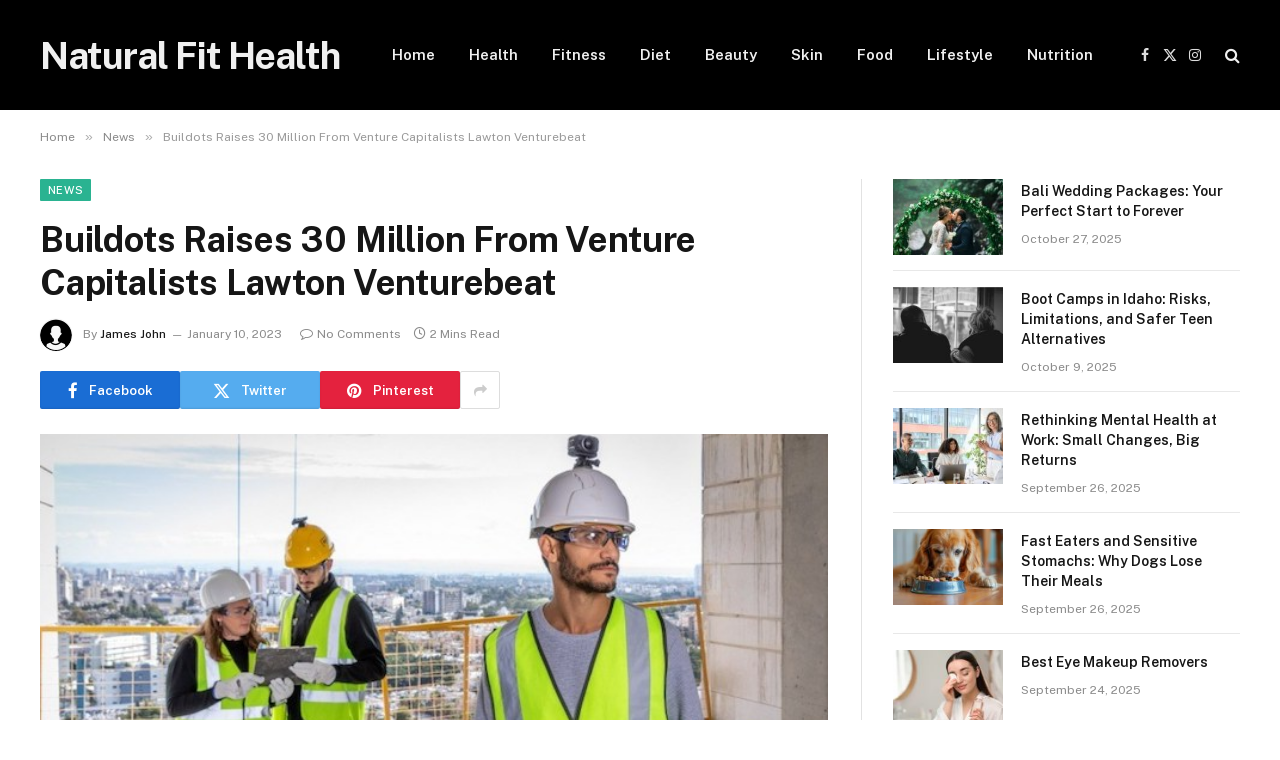

--- FILE ---
content_type: text/html; charset=UTF-8
request_url: https://naturalfithealth.com/buildots-raises-30-million-from-venture-capitalists-lawton-venturebeat/
body_size: 13498
content:

<!DOCTYPE html>
<html dir="ltr" lang="en-US" prefix="og: https://ogp.me/ns#" class="s-light site-s-light">

<head>

	<meta charset="UTF-8" />
	<meta name="viewport" content="width=device-width, initial-scale=1" />
	<title>Buildots Raises 30 Million From Venture Capitalists Lawton Venturebeat</title><link rel="preload" as="image" imagesrcset="https://naturalfithealth.com/wp-content/uploads/2023/01/Buildots-Raises-30-Million-From-Venture-Capitalists-Lawton-Venturebeat.jpg 660w, https://naturalfithealth.com/wp-content/uploads/2023/01/Buildots-Raises-30-Million-From-Venture-Capitalists-Lawton-Venturebeat-300x200.jpg 300w, https://naturalfithealth.com/wp-content/uploads/2023/01/Buildots-Raises-30-Million-From-Venture-Capitalists-Lawton-Venturebeat-150x100.jpg 150w" imagesizes="(max-width: 788px) 100vw, 788px" /><link rel="preload" as="font" href="https://naturalfithealth.com/wp-content/themes/smart-mag/css/icons/fonts/ts-icons.woff2?v2.7" type="font/woff2" crossorigin="anonymous" />
	<style>img:is([sizes="auto" i], [sizes^="auto," i]) { contain-intrinsic-size: 3000px 1500px }</style>
	
		<!-- All in One SEO 4.9.0 - aioseo.com -->
	<meta name="description" content="Buildots Raises 30 Million From Venture Capitalists Lawton Venturebeat, buildots 30m lightspeed ventureslawtonventurebeat, buildots 30m ventureslawtonventurebea" />
	<meta name="robots" content="max-image-preview:large" />
	<meta name="author" content="James John"/>
	<meta name="google-site-verification" content="bcAtYft8JIV5GVYnB5a6Acc4fkUNMdNd4TvsW_Ztfe8" />
	<link rel="canonical" href="https://naturalfithealth.com/buildots-raises-30-million-from-venture-capitalists-lawton-venturebeat/" />
	<meta name="generator" content="All in One SEO (AIOSEO) 4.9.0" />
		<meta property="og:locale" content="en_US" />
		<meta property="og:site_name" content="Natural Fit Health | Natural Health and Fitness Blog" />
		<meta property="og:type" content="article" />
		<meta property="og:title" content="Buildots Raises 30 Million From Venture Capitalists Lawton Venturebeat" />
		<meta property="og:description" content="Buildots Raises 30 Million From Venture Capitalists Lawton Venturebeat, buildots 30m lightspeed ventureslawtonventurebeat, buildots 30m ventureslawtonventurebea" />
		<meta property="og:url" content="https://naturalfithealth.com/buildots-raises-30-million-from-venture-capitalists-lawton-venturebeat/" />
		<meta property="og:image" content="https://naturalfithealth.com/wp-content/uploads/2023/01/Buildots-Raises-30-Million-From-Venture-Capitalists-Lawton-Venturebeat.jpg" />
		<meta property="og:image:secure_url" content="https://naturalfithealth.com/wp-content/uploads/2023/01/Buildots-Raises-30-Million-From-Venture-Capitalists-Lawton-Venturebeat.jpg" />
		<meta property="og:image:width" content="660" />
		<meta property="og:image:height" content="439" />
		<meta property="article:published_time" content="2023-01-09T18:21:24+00:00" />
		<meta property="article:modified_time" content="2023-01-09T18:21:24+00:00" />
		<meta property="article:publisher" content="https://www.facebook.com/" />
		<meta name="twitter:card" content="summary" />
		<meta name="twitter:title" content="Buildots Raises 30 Million From Venture Capitalists Lawton Venturebeat" />
		<meta name="twitter:description" content="Buildots Raises 30 Million From Venture Capitalists Lawton Venturebeat, buildots 30m lightspeed ventureslawtonventurebeat, buildots 30m ventureslawtonventurebea" />
		<meta name="twitter:image" content="https://naturalfithealth.com/wp-content/uploads/2023/01/Buildots-Raises-30-Million-From-Venture-Capitalists-Lawton-Venturebeat.jpg" />
		<script type="application/ld+json" class="aioseo-schema">
			{"@context":"https:\/\/schema.org","@graph":[{"@type":"BlogPosting","@id":"https:\/\/naturalfithealth.com\/buildots-raises-30-million-from-venture-capitalists-lawton-venturebeat\/#blogposting","name":"Buildots Raises 30 Million From Venture Capitalists Lawton Venturebeat","headline":"Buildots Raises 30 Million From Venture Capitalists Lawton Venturebeat","author":{"@id":"https:\/\/naturalfithealth.com\/author\/admin\/#author"},"publisher":{"@id":"https:\/\/naturalfithealth.com\/#organization"},"image":{"@type":"ImageObject","url":"https:\/\/naturalfithealth.com\/wp-content\/uploads\/2023\/01\/Buildots-Raises-30-Million-From-Venture-Capitalists-Lawton-Venturebeat.jpg","width":660,"height":439,"caption":"Buildots Raises 30 Million From Venture Capitalists Lawton Venturebeat"},"datePublished":"2023-01-10T00:21:24+06:00","dateModified":"2023-01-10T00:21:24+06:00","inLanguage":"en-US","mainEntityOfPage":{"@id":"https:\/\/naturalfithealth.com\/buildots-raises-30-million-from-venture-capitalists-lawton-venturebeat\/#webpage"},"isPartOf":{"@id":"https:\/\/naturalfithealth.com\/buildots-raises-30-million-from-venture-capitalists-lawton-venturebeat\/#webpage"},"articleSection":"News"},{"@type":"BreadcrumbList","@id":"https:\/\/naturalfithealth.com\/buildots-raises-30-million-from-venture-capitalists-lawton-venturebeat\/#breadcrumblist","itemListElement":[{"@type":"ListItem","@id":"https:\/\/naturalfithealth.com#listItem","position":1,"name":"Home","item":"https:\/\/naturalfithealth.com","nextItem":{"@type":"ListItem","@id":"https:\/\/naturalfithealth.com\/category\/news\/#listItem","name":"News"}},{"@type":"ListItem","@id":"https:\/\/naturalfithealth.com\/category\/news\/#listItem","position":2,"name":"News","item":"https:\/\/naturalfithealth.com\/category\/news\/","nextItem":{"@type":"ListItem","@id":"https:\/\/naturalfithealth.com\/buildots-raises-30-million-from-venture-capitalists-lawton-venturebeat\/#listItem","name":"Buildots Raises 30 Million From Venture Capitalists Lawton Venturebeat"},"previousItem":{"@type":"ListItem","@id":"https:\/\/naturalfithealth.com#listItem","name":"Home"}},{"@type":"ListItem","@id":"https:\/\/naturalfithealth.com\/buildots-raises-30-million-from-venture-capitalists-lawton-venturebeat\/#listItem","position":3,"name":"Buildots Raises 30 Million From Venture Capitalists Lawton Venturebeat","previousItem":{"@type":"ListItem","@id":"https:\/\/naturalfithealth.com\/category\/news\/#listItem","name":"News"}}]},{"@type":"Organization","@id":"https:\/\/naturalfithealth.com\/#organization","name":"Natural Health and Fitness Blog","description":"Natural Health and Fitness Blog","url":"https:\/\/naturalfithealth.com\/","telephone":"+8801758344654","logo":{"@type":"ImageObject","url":"https:\/\/naturalfithealth.com\/wp-content\/uploads\/2021\/09\/logo.png","@id":"https:\/\/naturalfithealth.com\/buildots-raises-30-million-from-venture-capitalists-lawton-venturebeat\/#organizationLogo","width":112,"height":112,"caption":"Logo"},"image":{"@id":"https:\/\/naturalfithealth.com\/buildots-raises-30-million-from-venture-capitalists-lawton-venturebeat\/#organizationLogo"},"sameAs":["https:\/\/www.facebook.com\/","https:\/\/twitter.com\/","https:\/\/www.instagram.com\/","https:\/\/www.pinterest.com\/","https:\/\/www.youtube.com\/","https:\/\/www.tumblr.com\/"]},{"@type":"Person","@id":"https:\/\/naturalfithealth.com\/author\/admin\/#author","url":"https:\/\/naturalfithealth.com\/author\/admin\/","name":"James John","image":{"@type":"ImageObject","@id":"https:\/\/naturalfithealth.com\/buildots-raises-30-million-from-venture-capitalists-lawton-venturebeat\/#authorImage","url":"https:\/\/secure.gravatar.com\/avatar\/a7fccb6dc163e9cf9b67c36ac0ee13d9abbce7869b489577c946a691af84692f?s=96&d=blank&r=g","width":96,"height":96,"caption":"James John"}},{"@type":"WebPage","@id":"https:\/\/naturalfithealth.com\/buildots-raises-30-million-from-venture-capitalists-lawton-venturebeat\/#webpage","url":"https:\/\/naturalfithealth.com\/buildots-raises-30-million-from-venture-capitalists-lawton-venturebeat\/","name":"Buildots Raises 30 Million From Venture Capitalists Lawton Venturebeat","description":"Buildots Raises 30 Million From Venture Capitalists Lawton Venturebeat, buildots 30m lightspeed ventureslawtonventurebeat, buildots 30m ventureslawtonventurebea","inLanguage":"en-US","isPartOf":{"@id":"https:\/\/naturalfithealth.com\/#website"},"breadcrumb":{"@id":"https:\/\/naturalfithealth.com\/buildots-raises-30-million-from-venture-capitalists-lawton-venturebeat\/#breadcrumblist"},"author":{"@id":"https:\/\/naturalfithealth.com\/author\/admin\/#author"},"creator":{"@id":"https:\/\/naturalfithealth.com\/author\/admin\/#author"},"image":{"@type":"ImageObject","url":"https:\/\/naturalfithealth.com\/wp-content\/uploads\/2023\/01\/Buildots-Raises-30-Million-From-Venture-Capitalists-Lawton-Venturebeat.jpg","@id":"https:\/\/naturalfithealth.com\/buildots-raises-30-million-from-venture-capitalists-lawton-venturebeat\/#mainImage","width":660,"height":439,"caption":"Buildots Raises 30 Million From Venture Capitalists Lawton Venturebeat"},"primaryImageOfPage":{"@id":"https:\/\/naturalfithealth.com\/buildots-raises-30-million-from-venture-capitalists-lawton-venturebeat\/#mainImage"},"datePublished":"2023-01-10T00:21:24+06:00","dateModified":"2023-01-10T00:21:24+06:00"},{"@type":"WebSite","@id":"https:\/\/naturalfithealth.com\/#website","url":"https:\/\/naturalfithealth.com\/","name":"Natural Fit Health","description":"Natural Health and Fitness Blog","inLanguage":"en-US","publisher":{"@id":"https:\/\/naturalfithealth.com\/#organization"}}]}
		</script>
		<!-- All in One SEO -->

<link rel='dns-prefetch' href='//fonts.googleapis.com' />
<link rel="alternate" type="application/rss+xml" title="Natural Fit Health &raquo; Feed" href="https://naturalfithealth.com/feed/" />
<link rel="alternate" type="application/rss+xml" title="Natural Fit Health &raquo; Comments Feed" href="https://naturalfithealth.com/comments/feed/" />
<link rel="alternate" type="application/rss+xml" title="Natural Fit Health &raquo; Buildots Raises 30 Million From Venture Capitalists Lawton Venturebeat Comments Feed" href="https://naturalfithealth.com/buildots-raises-30-million-from-venture-capitalists-lawton-venturebeat/feed/" />
<script type="text/javascript">
/* <![CDATA[ */
window._wpemojiSettings = {"baseUrl":"https:\/\/s.w.org\/images\/core\/emoji\/16.0.1\/72x72\/","ext":".png","svgUrl":"https:\/\/s.w.org\/images\/core\/emoji\/16.0.1\/svg\/","svgExt":".svg","source":{"concatemoji":"https:\/\/naturalfithealth.com\/wp-includes\/js\/wp-emoji-release.min.js?ver=6.8.3"}};
/*! This file is auto-generated */
!function(s,n){var o,i,e;function c(e){try{var t={supportTests:e,timestamp:(new Date).valueOf()};sessionStorage.setItem(o,JSON.stringify(t))}catch(e){}}function p(e,t,n){e.clearRect(0,0,e.canvas.width,e.canvas.height),e.fillText(t,0,0);var t=new Uint32Array(e.getImageData(0,0,e.canvas.width,e.canvas.height).data),a=(e.clearRect(0,0,e.canvas.width,e.canvas.height),e.fillText(n,0,0),new Uint32Array(e.getImageData(0,0,e.canvas.width,e.canvas.height).data));return t.every(function(e,t){return e===a[t]})}function u(e,t){e.clearRect(0,0,e.canvas.width,e.canvas.height),e.fillText(t,0,0);for(var n=e.getImageData(16,16,1,1),a=0;a<n.data.length;a++)if(0!==n.data[a])return!1;return!0}function f(e,t,n,a){switch(t){case"flag":return n(e,"\ud83c\udff3\ufe0f\u200d\u26a7\ufe0f","\ud83c\udff3\ufe0f\u200b\u26a7\ufe0f")?!1:!n(e,"\ud83c\udde8\ud83c\uddf6","\ud83c\udde8\u200b\ud83c\uddf6")&&!n(e,"\ud83c\udff4\udb40\udc67\udb40\udc62\udb40\udc65\udb40\udc6e\udb40\udc67\udb40\udc7f","\ud83c\udff4\u200b\udb40\udc67\u200b\udb40\udc62\u200b\udb40\udc65\u200b\udb40\udc6e\u200b\udb40\udc67\u200b\udb40\udc7f");case"emoji":return!a(e,"\ud83e\udedf")}return!1}function g(e,t,n,a){var r="undefined"!=typeof WorkerGlobalScope&&self instanceof WorkerGlobalScope?new OffscreenCanvas(300,150):s.createElement("canvas"),o=r.getContext("2d",{willReadFrequently:!0}),i=(o.textBaseline="top",o.font="600 32px Arial",{});return e.forEach(function(e){i[e]=t(o,e,n,a)}),i}function t(e){var t=s.createElement("script");t.src=e,t.defer=!0,s.head.appendChild(t)}"undefined"!=typeof Promise&&(o="wpEmojiSettingsSupports",i=["flag","emoji"],n.supports={everything:!0,everythingExceptFlag:!0},e=new Promise(function(e){s.addEventListener("DOMContentLoaded",e,{once:!0})}),new Promise(function(t){var n=function(){try{var e=JSON.parse(sessionStorage.getItem(o));if("object"==typeof e&&"number"==typeof e.timestamp&&(new Date).valueOf()<e.timestamp+604800&&"object"==typeof e.supportTests)return e.supportTests}catch(e){}return null}();if(!n){if("undefined"!=typeof Worker&&"undefined"!=typeof OffscreenCanvas&&"undefined"!=typeof URL&&URL.createObjectURL&&"undefined"!=typeof Blob)try{var e="postMessage("+g.toString()+"("+[JSON.stringify(i),f.toString(),p.toString(),u.toString()].join(",")+"));",a=new Blob([e],{type:"text/javascript"}),r=new Worker(URL.createObjectURL(a),{name:"wpTestEmojiSupports"});return void(r.onmessage=function(e){c(n=e.data),r.terminate(),t(n)})}catch(e){}c(n=g(i,f,p,u))}t(n)}).then(function(e){for(var t in e)n.supports[t]=e[t],n.supports.everything=n.supports.everything&&n.supports[t],"flag"!==t&&(n.supports.everythingExceptFlag=n.supports.everythingExceptFlag&&n.supports[t]);n.supports.everythingExceptFlag=n.supports.everythingExceptFlag&&!n.supports.flag,n.DOMReady=!1,n.readyCallback=function(){n.DOMReady=!0}}).then(function(){return e}).then(function(){var e;n.supports.everything||(n.readyCallback(),(e=n.source||{}).concatemoji?t(e.concatemoji):e.wpemoji&&e.twemoji&&(t(e.twemoji),t(e.wpemoji)))}))}((window,document),window._wpemojiSettings);
/* ]]> */
</script>
<style id='wp-emoji-styles-inline-css' type='text/css'>

	img.wp-smiley, img.emoji {
		display: inline !important;
		border: none !important;
		box-shadow: none !important;
		height: 1em !important;
		width: 1em !important;
		margin: 0 0.07em !important;
		vertical-align: -0.1em !important;
		background: none !important;
		padding: 0 !important;
	}
</style>
<link rel='stylesheet' id='wp-block-library-css' href='https://naturalfithealth.com/wp-includes/css/dist/block-library/style.min.css?ver=6.8.3' type='text/css' media='all' />
<style id='classic-theme-styles-inline-css' type='text/css'>
/*! This file is auto-generated */
.wp-block-button__link{color:#fff;background-color:#32373c;border-radius:9999px;box-shadow:none;text-decoration:none;padding:calc(.667em + 2px) calc(1.333em + 2px);font-size:1.125em}.wp-block-file__button{background:#32373c;color:#fff;text-decoration:none}
</style>
<link rel='stylesheet' id='aioseo/css/src/vue/standalone/blocks/table-of-contents/global.scss-css' href='https://naturalfithealth.com/wp-content/plugins/all-in-one-seo-pack/dist/Lite/assets/css/table-of-contents/global.e90f6d47.css?ver=4.9.0' type='text/css' media='all' />
<style id='global-styles-inline-css' type='text/css'>
:root{--wp--preset--aspect-ratio--square: 1;--wp--preset--aspect-ratio--4-3: 4/3;--wp--preset--aspect-ratio--3-4: 3/4;--wp--preset--aspect-ratio--3-2: 3/2;--wp--preset--aspect-ratio--2-3: 2/3;--wp--preset--aspect-ratio--16-9: 16/9;--wp--preset--aspect-ratio--9-16: 9/16;--wp--preset--color--black: #000000;--wp--preset--color--cyan-bluish-gray: #abb8c3;--wp--preset--color--white: #ffffff;--wp--preset--color--pale-pink: #f78da7;--wp--preset--color--vivid-red: #cf2e2e;--wp--preset--color--luminous-vivid-orange: #ff6900;--wp--preset--color--luminous-vivid-amber: #fcb900;--wp--preset--color--light-green-cyan: #7bdcb5;--wp--preset--color--vivid-green-cyan: #00d084;--wp--preset--color--pale-cyan-blue: #8ed1fc;--wp--preset--color--vivid-cyan-blue: #0693e3;--wp--preset--color--vivid-purple: #9b51e0;--wp--preset--gradient--vivid-cyan-blue-to-vivid-purple: linear-gradient(135deg,rgba(6,147,227,1) 0%,rgb(155,81,224) 100%);--wp--preset--gradient--light-green-cyan-to-vivid-green-cyan: linear-gradient(135deg,rgb(122,220,180) 0%,rgb(0,208,130) 100%);--wp--preset--gradient--luminous-vivid-amber-to-luminous-vivid-orange: linear-gradient(135deg,rgba(252,185,0,1) 0%,rgba(255,105,0,1) 100%);--wp--preset--gradient--luminous-vivid-orange-to-vivid-red: linear-gradient(135deg,rgba(255,105,0,1) 0%,rgb(207,46,46) 100%);--wp--preset--gradient--very-light-gray-to-cyan-bluish-gray: linear-gradient(135deg,rgb(238,238,238) 0%,rgb(169,184,195) 100%);--wp--preset--gradient--cool-to-warm-spectrum: linear-gradient(135deg,rgb(74,234,220) 0%,rgb(151,120,209) 20%,rgb(207,42,186) 40%,rgb(238,44,130) 60%,rgb(251,105,98) 80%,rgb(254,248,76) 100%);--wp--preset--gradient--blush-light-purple: linear-gradient(135deg,rgb(255,206,236) 0%,rgb(152,150,240) 100%);--wp--preset--gradient--blush-bordeaux: linear-gradient(135deg,rgb(254,205,165) 0%,rgb(254,45,45) 50%,rgb(107,0,62) 100%);--wp--preset--gradient--luminous-dusk: linear-gradient(135deg,rgb(255,203,112) 0%,rgb(199,81,192) 50%,rgb(65,88,208) 100%);--wp--preset--gradient--pale-ocean: linear-gradient(135deg,rgb(255,245,203) 0%,rgb(182,227,212) 50%,rgb(51,167,181) 100%);--wp--preset--gradient--electric-grass: linear-gradient(135deg,rgb(202,248,128) 0%,rgb(113,206,126) 100%);--wp--preset--gradient--midnight: linear-gradient(135deg,rgb(2,3,129) 0%,rgb(40,116,252) 100%);--wp--preset--font-size--small: 13px;--wp--preset--font-size--medium: 20px;--wp--preset--font-size--large: 36px;--wp--preset--font-size--x-large: 42px;--wp--preset--spacing--20: 0.44rem;--wp--preset--spacing--30: 0.67rem;--wp--preset--spacing--40: 1rem;--wp--preset--spacing--50: 1.5rem;--wp--preset--spacing--60: 2.25rem;--wp--preset--spacing--70: 3.38rem;--wp--preset--spacing--80: 5.06rem;--wp--preset--shadow--natural: 6px 6px 9px rgba(0, 0, 0, 0.2);--wp--preset--shadow--deep: 12px 12px 50px rgba(0, 0, 0, 0.4);--wp--preset--shadow--sharp: 6px 6px 0px rgba(0, 0, 0, 0.2);--wp--preset--shadow--outlined: 6px 6px 0px -3px rgba(255, 255, 255, 1), 6px 6px rgba(0, 0, 0, 1);--wp--preset--shadow--crisp: 6px 6px 0px rgba(0, 0, 0, 1);}:where(.is-layout-flex){gap: 0.5em;}:where(.is-layout-grid){gap: 0.5em;}body .is-layout-flex{display: flex;}.is-layout-flex{flex-wrap: wrap;align-items: center;}.is-layout-flex > :is(*, div){margin: 0;}body .is-layout-grid{display: grid;}.is-layout-grid > :is(*, div){margin: 0;}:where(.wp-block-columns.is-layout-flex){gap: 2em;}:where(.wp-block-columns.is-layout-grid){gap: 2em;}:where(.wp-block-post-template.is-layout-flex){gap: 1.25em;}:where(.wp-block-post-template.is-layout-grid){gap: 1.25em;}.has-black-color{color: var(--wp--preset--color--black) !important;}.has-cyan-bluish-gray-color{color: var(--wp--preset--color--cyan-bluish-gray) !important;}.has-white-color{color: var(--wp--preset--color--white) !important;}.has-pale-pink-color{color: var(--wp--preset--color--pale-pink) !important;}.has-vivid-red-color{color: var(--wp--preset--color--vivid-red) !important;}.has-luminous-vivid-orange-color{color: var(--wp--preset--color--luminous-vivid-orange) !important;}.has-luminous-vivid-amber-color{color: var(--wp--preset--color--luminous-vivid-amber) !important;}.has-light-green-cyan-color{color: var(--wp--preset--color--light-green-cyan) !important;}.has-vivid-green-cyan-color{color: var(--wp--preset--color--vivid-green-cyan) !important;}.has-pale-cyan-blue-color{color: var(--wp--preset--color--pale-cyan-blue) !important;}.has-vivid-cyan-blue-color{color: var(--wp--preset--color--vivid-cyan-blue) !important;}.has-vivid-purple-color{color: var(--wp--preset--color--vivid-purple) !important;}.has-black-background-color{background-color: var(--wp--preset--color--black) !important;}.has-cyan-bluish-gray-background-color{background-color: var(--wp--preset--color--cyan-bluish-gray) !important;}.has-white-background-color{background-color: var(--wp--preset--color--white) !important;}.has-pale-pink-background-color{background-color: var(--wp--preset--color--pale-pink) !important;}.has-vivid-red-background-color{background-color: var(--wp--preset--color--vivid-red) !important;}.has-luminous-vivid-orange-background-color{background-color: var(--wp--preset--color--luminous-vivid-orange) !important;}.has-luminous-vivid-amber-background-color{background-color: var(--wp--preset--color--luminous-vivid-amber) !important;}.has-light-green-cyan-background-color{background-color: var(--wp--preset--color--light-green-cyan) !important;}.has-vivid-green-cyan-background-color{background-color: var(--wp--preset--color--vivid-green-cyan) !important;}.has-pale-cyan-blue-background-color{background-color: var(--wp--preset--color--pale-cyan-blue) !important;}.has-vivid-cyan-blue-background-color{background-color: var(--wp--preset--color--vivid-cyan-blue) !important;}.has-vivid-purple-background-color{background-color: var(--wp--preset--color--vivid-purple) !important;}.has-black-border-color{border-color: var(--wp--preset--color--black) !important;}.has-cyan-bluish-gray-border-color{border-color: var(--wp--preset--color--cyan-bluish-gray) !important;}.has-white-border-color{border-color: var(--wp--preset--color--white) !important;}.has-pale-pink-border-color{border-color: var(--wp--preset--color--pale-pink) !important;}.has-vivid-red-border-color{border-color: var(--wp--preset--color--vivid-red) !important;}.has-luminous-vivid-orange-border-color{border-color: var(--wp--preset--color--luminous-vivid-orange) !important;}.has-luminous-vivid-amber-border-color{border-color: var(--wp--preset--color--luminous-vivid-amber) !important;}.has-light-green-cyan-border-color{border-color: var(--wp--preset--color--light-green-cyan) !important;}.has-vivid-green-cyan-border-color{border-color: var(--wp--preset--color--vivid-green-cyan) !important;}.has-pale-cyan-blue-border-color{border-color: var(--wp--preset--color--pale-cyan-blue) !important;}.has-vivid-cyan-blue-border-color{border-color: var(--wp--preset--color--vivid-cyan-blue) !important;}.has-vivid-purple-border-color{border-color: var(--wp--preset--color--vivid-purple) !important;}.has-vivid-cyan-blue-to-vivid-purple-gradient-background{background: var(--wp--preset--gradient--vivid-cyan-blue-to-vivid-purple) !important;}.has-light-green-cyan-to-vivid-green-cyan-gradient-background{background: var(--wp--preset--gradient--light-green-cyan-to-vivid-green-cyan) !important;}.has-luminous-vivid-amber-to-luminous-vivid-orange-gradient-background{background: var(--wp--preset--gradient--luminous-vivid-amber-to-luminous-vivid-orange) !important;}.has-luminous-vivid-orange-to-vivid-red-gradient-background{background: var(--wp--preset--gradient--luminous-vivid-orange-to-vivid-red) !important;}.has-very-light-gray-to-cyan-bluish-gray-gradient-background{background: var(--wp--preset--gradient--very-light-gray-to-cyan-bluish-gray) !important;}.has-cool-to-warm-spectrum-gradient-background{background: var(--wp--preset--gradient--cool-to-warm-spectrum) !important;}.has-blush-light-purple-gradient-background{background: var(--wp--preset--gradient--blush-light-purple) !important;}.has-blush-bordeaux-gradient-background{background: var(--wp--preset--gradient--blush-bordeaux) !important;}.has-luminous-dusk-gradient-background{background: var(--wp--preset--gradient--luminous-dusk) !important;}.has-pale-ocean-gradient-background{background: var(--wp--preset--gradient--pale-ocean) !important;}.has-electric-grass-gradient-background{background: var(--wp--preset--gradient--electric-grass) !important;}.has-midnight-gradient-background{background: var(--wp--preset--gradient--midnight) !important;}.has-small-font-size{font-size: var(--wp--preset--font-size--small) !important;}.has-medium-font-size{font-size: var(--wp--preset--font-size--medium) !important;}.has-large-font-size{font-size: var(--wp--preset--font-size--large) !important;}.has-x-large-font-size{font-size: var(--wp--preset--font-size--x-large) !important;}
:where(.wp-block-post-template.is-layout-flex){gap: 1.25em;}:where(.wp-block-post-template.is-layout-grid){gap: 1.25em;}
:where(.wp-block-columns.is-layout-flex){gap: 2em;}:where(.wp-block-columns.is-layout-grid){gap: 2em;}
:root :where(.wp-block-pullquote){font-size: 1.5em;line-height: 1.6;}
</style>
<link rel='stylesheet' id='smartmag-core-css' href='https://naturalfithealth.com/wp-content/themes/smart-mag/style.css?ver=9.5.0' type='text/css' media='all' />
<link rel='stylesheet' id='smartmag-fonts-css' href='https://fonts.googleapis.com/css?family=Public+Sans%3A400%2C400i%2C500%2C600%2C700' type='text/css' media='all' />
<link rel='stylesheet' id='smartmag-magnific-popup-css' href='https://naturalfithealth.com/wp-content/themes/smart-mag/css/lightbox.css?ver=9.5.0' type='text/css' media='all' />
<link rel='stylesheet' id='smartmag-icons-css' href='https://naturalfithealth.com/wp-content/themes/smart-mag/css/icons/icons.css?ver=9.5.0' type='text/css' media='all' />
<script type="text/javascript" src="https://naturalfithealth.com/wp-includes/js/jquery/jquery.min.js?ver=3.7.1" id="jquery-core-js"></script>
<script type="text/javascript" src="https://naturalfithealth.com/wp-includes/js/jquery/jquery-migrate.min.js?ver=3.4.1" id="jquery-migrate-js"></script>
<link rel="https://api.w.org/" href="https://naturalfithealth.com/wp-json/" /><link rel="alternate" title="JSON" type="application/json" href="https://naturalfithealth.com/wp-json/wp/v2/posts/3221" /><link rel="EditURI" type="application/rsd+xml" title="RSD" href="https://naturalfithealth.com/xmlrpc.php?rsd" />
<meta name="generator" content="WordPress 6.8.3" />
<link rel='shortlink' href='https://naturalfithealth.com/?p=3221' />
<link rel="alternate" title="oEmbed (JSON)" type="application/json+oembed" href="https://naturalfithealth.com/wp-json/oembed/1.0/embed?url=https%3A%2F%2Fnaturalfithealth.com%2Fbuildots-raises-30-million-from-venture-capitalists-lawton-venturebeat%2F" />
<link rel="alternate" title="oEmbed (XML)" type="text/xml+oembed" href="https://naturalfithealth.com/wp-json/oembed/1.0/embed?url=https%3A%2F%2Fnaturalfithealth.com%2Fbuildots-raises-30-million-from-venture-capitalists-lawton-venturebeat%2F&#038;format=xml" />

		<script>
		var BunyadSchemeKey = 'bunyad-scheme';
		(() => {
			const d = document.documentElement;
			const c = d.classList;
			var scheme = localStorage.getItem(BunyadSchemeKey);
			
			if (scheme) {
				d.dataset.origClass = c;
				scheme === 'dark' ? c.remove('s-light', 'site-s-light') : c.remove('s-dark', 'site-s-dark');
				c.add('site-s-' + scheme, 's-' + scheme);
			}
		})();
		</script>
		<meta name="generator" content="Elementor 3.18.3; features: e_dom_optimization, e_optimized_assets_loading, e_optimized_css_loading, additional_custom_breakpoints, block_editor_assets_optimize, e_image_loading_optimization; settings: css_print_method-external, google_font-enabled, font_display-auto">
<link rel="icon" href="https://naturalfithealth.com/wp-content/uploads/2021/09/cropped-android-chrome-512x512-1-32x32.png" sizes="32x32" />
<link rel="icon" href="https://naturalfithealth.com/wp-content/uploads/2021/09/cropped-android-chrome-512x512-1-192x192.png" sizes="192x192" />
<link rel="apple-touch-icon" href="https://naturalfithealth.com/wp-content/uploads/2021/09/cropped-android-chrome-512x512-1-180x180.png" />
<meta name="msapplication-TileImage" content="https://naturalfithealth.com/wp-content/uploads/2021/09/cropped-android-chrome-512x512-1-270x270.png" />


</head>

<body class="wp-singular post-template-default single single-post postid-3221 single-format-standard wp-custom-logo wp-theme-smart-mag right-sidebar post-layout-modern post-cat-29 has-lb has-lb-sm has-sb-sep layout-normal elementor-default elementor-kit-3652">



<div class="main-wrap">

	
<div class="off-canvas-backdrop"></div>
<div class="mobile-menu-container off-canvas s-dark hide-menu-lg" id="off-canvas">

	<div class="off-canvas-head">
		<a href="#" class="close">
			<span class="visuallyhidden">Close Menu</span>
			<i class="tsi tsi-times"></i>
		</a>

		<div class="ts-logo">
					</div>
	</div>

	<div class="off-canvas-content">

					<ul class="mobile-menu"></ul>
		
		
		
		<div class="spc-social-block spc-social spc-social-b smart-head-social">
		
			
				<a href="#" class="link service s-facebook" target="_blank" rel="nofollow noopener">
					<i class="icon tsi tsi-facebook"></i>					<span class="visuallyhidden">Facebook</span>
				</a>
									
			
				<a href="#" class="link service s-twitter" target="_blank" rel="nofollow noopener">
					<i class="icon tsi tsi-twitter"></i>					<span class="visuallyhidden">X (Twitter)</span>
				</a>
									
			
				<a href="#" class="link service s-instagram" target="_blank" rel="nofollow noopener">
					<i class="icon tsi tsi-instagram"></i>					<span class="visuallyhidden">Instagram</span>
				</a>
									
			
		</div>

		
	</div>

</div>
<div class="smart-head smart-head-a smart-head-main" id="smart-head" data-sticky="auto" data-sticky-type="smart" data-sticky-full>
	
	<div class="smart-head-row smart-head-mid s-dark smart-head-row-full">

		<div class="inner wrap">

							
				<div class="items items-left ">
					<a href="https://naturalfithealth.com/" title="Natural Fit Health" rel="home" class="logo-link ts-logo text-logo">
		<span>
			
				Natural Fit Health
					</span>
	</a>	<div class="nav-wrap">
		<nav class="navigation navigation-main nav-hov-a">
			<ul id="menu-main-menu" class="menu"><li id="menu-item-2219" class="menu-item menu-item-type-custom menu-item-object-custom menu-item-home menu-item-2219"><a href="https://naturalfithealth.com/">Home</a></li>
<li id="menu-item-714" class="menu-item menu-item-type-taxonomy menu-item-object-category menu-cat-62 menu-item-714"><a href="https://naturalfithealth.com/category/health/">Health</a></li>
<li id="menu-item-712" class="menu-item menu-item-type-taxonomy menu-item-object-category menu-cat-61 menu-item-712"><a href="https://naturalfithealth.com/category/fitness/">Fitness</a></li>
<li id="menu-item-3653" class="menu-item menu-item-type-taxonomy menu-item-object-category menu-cat-3 menu-item-3653"><a href="https://naturalfithealth.com/category/diet/">Diet</a></li>
<li id="menu-item-709" class="menu-item menu-item-type-taxonomy menu-item-object-category menu-cat-7 menu-item-709"><a href="https://naturalfithealth.com/category/beauty/">Beauty</a></li>
<li id="menu-item-1215" class="menu-item menu-item-type-taxonomy menu-item-object-category menu-cat-100 menu-item-1215"><a href="https://naturalfithealth.com/category/skin/">Skin</a></li>
<li id="menu-item-713" class="menu-item menu-item-type-taxonomy menu-item-object-category menu-cat-6 menu-item-713"><a href="https://naturalfithealth.com/category/food/">Food</a></li>
<li id="menu-item-2227" class="menu-item menu-item-type-taxonomy menu-item-object-category menu-cat-672 menu-item-2227"><a href="https://naturalfithealth.com/category/lifestyle/">Lifestyle</a></li>
<li id="menu-item-717" class="menu-item menu-item-type-taxonomy menu-item-object-category menu-cat-31 menu-item-717"><a href="https://naturalfithealth.com/category/nutrition/">Nutrition</a></li>
</ul>		</nav>
	</div>
				</div>

							
				<div class="items items-center empty">
								</div>

							
				<div class="items items-right ">
				
		<div class="spc-social-block spc-social spc-social-a smart-head-social">
		
			
				<a href="#" class="link service s-facebook" target="_blank" rel="nofollow noopener">
					<i class="icon tsi tsi-facebook"></i>					<span class="visuallyhidden">Facebook</span>
				</a>
									
			
				<a href="#" class="link service s-twitter" target="_blank" rel="nofollow noopener">
					<i class="icon tsi tsi-twitter"></i>					<span class="visuallyhidden">X (Twitter)</span>
				</a>
									
			
				<a href="#" class="link service s-instagram" target="_blank" rel="nofollow noopener">
					<i class="icon tsi tsi-instagram"></i>					<span class="visuallyhidden">Instagram</span>
				</a>
									
			
		</div>

		

	<a href="#" class="search-icon has-icon-only is-icon" title="Search">
		<i class="tsi tsi-search"></i>
	</a>

				</div>

						
		</div>
	</div>

	</div>
<div class="smart-head smart-head-a smart-head-mobile" id="smart-head-mobile" data-sticky="mid" data-sticky-type="smart" data-sticky-full>
	
	<div class="smart-head-row smart-head-mid smart-head-row-3 s-dark smart-head-row-full">

		<div class="inner wrap">

							
				<div class="items items-left ">
				
<button class="offcanvas-toggle has-icon" type="button" aria-label="Menu">
	<span class="hamburger-icon hamburger-icon-a">
		<span class="inner"></span>
	</span>
</button>				</div>

							
				<div class="items items-center ">
					<a href="https://naturalfithealth.com/" title="Natural Fit Health" rel="home" class="logo-link ts-logo text-logo">
		<span>
			
				Natural Fit Health
					</span>
	</a>				</div>

							
				<div class="items items-right ">
				

	<a href="#" class="search-icon has-icon-only is-icon" title="Search">
		<i class="tsi tsi-search"></i>
	</a>

				</div>

						
		</div>
	</div>

	</div>
<nav class="breadcrumbs is-full-width breadcrumbs-a" id="breadcrumb"><div class="inner ts-contain "><span><a href="https://naturalfithealth.com/"><span>Home</span></a></span><span class="delim">&raquo;</span><span><a href="https://naturalfithealth.com/category/news/"><span>News</span></a></span><span class="delim">&raquo;</span><span class="current">Buildots Raises 30 Million From Venture Capitalists Lawton Venturebeat</span></div></nav>
<div class="main ts-contain cf right-sidebar">
	
		

<div class="ts-row">
	<div class="col-8 main-content s-post-contain">

					<div class="the-post-header s-head-modern s-head-modern-a">
	<div class="post-meta post-meta-a post-meta-left post-meta-single has-below"><div class="post-meta-items meta-above"><span class="meta-item cat-labels">
						
						<a href="https://naturalfithealth.com/category/news/" class="category term-color-29" rel="category">News</a>
					</span>
					</div><h1 class="is-title post-title">Buildots Raises 30 Million From Venture Capitalists Lawton Venturebeat</h1><div class="post-meta-items meta-below has-author-img"><span class="meta-item post-author has-img"><img alt='James John' src='https://secure.gravatar.com/avatar/a7fccb6dc163e9cf9b67c36ac0ee13d9abbce7869b489577c946a691af84692f?s=32&#038;d=blank&#038;r=g' srcset='https://secure.gravatar.com/avatar/a7fccb6dc163e9cf9b67c36ac0ee13d9abbce7869b489577c946a691af84692f?s=64&#038;d=blank&#038;r=g 2x' class='avatar avatar-32 photo' height='32' width='32' decoding='async'/><span class="by">By</span> <a href="https://naturalfithealth.com/author/admin/" title="Posts by James John" rel="author">James John</a></span><span class="meta-item has-next-icon date"><time class="post-date" datetime="2023-01-10T00:21:24+06:00">January 10, 2023</time></span><span class="has-next-icon meta-item comments has-icon"><a href="https://naturalfithealth.com/buildots-raises-30-million-from-venture-capitalists-lawton-venturebeat/#respond"><i class="tsi tsi-comment-o"></i>No Comments</a></span><span class="meta-item read-time has-icon"><i class="tsi tsi-clock"></i>2 Mins Read</span></div></div>
	<div class="post-share post-share-b spc-social-colors  post-share-b1">

				
		
				
			<a href="https://www.facebook.com/sharer.php?u=https%3A%2F%2Fnaturalfithealth.com%2Fbuildots-raises-30-million-from-venture-capitalists-lawton-venturebeat%2F" class="cf service s-facebook service-lg" 
				title="Share on Facebook" target="_blank" rel="nofollow noopener">
				<i class="tsi tsi-tsi tsi-facebook"></i>
				<span class="label">Facebook</span>
							</a>
				
				
			<a href="https://twitter.com/intent/tweet?url=https%3A%2F%2Fnaturalfithealth.com%2Fbuildots-raises-30-million-from-venture-capitalists-lawton-venturebeat%2F&#038;text=Buildots%20Raises%2030%20Million%20From%20Venture%20Capitalists%20Lawton%20Venturebeat" class="cf service s-twitter service-lg" 
				title="Share on X (Twitter)" target="_blank" rel="nofollow noopener">
				<i class="tsi tsi-tsi tsi-twitter"></i>
				<span class="label">Twitter</span>
							</a>
				
				
			<a href="https://pinterest.com/pin/create/button/?url=https%3A%2F%2Fnaturalfithealth.com%2Fbuildots-raises-30-million-from-venture-capitalists-lawton-venturebeat%2F&#038;media=https%3A%2F%2Fnaturalfithealth.com%2Fwp-content%2Fuploads%2F2023%2F01%2FBuildots-Raises-30-Million-From-Venture-Capitalists-Lawton-Venturebeat.jpg&#038;description=Buildots%20Raises%2030%20Million%20From%20Venture%20Capitalists%20Lawton%20Venturebeat" class="cf service s-pinterest service-lg" 
				title="Share on Pinterest" target="_blank" rel="nofollow noopener">
				<i class="tsi tsi-tsi tsi-pinterest"></i>
				<span class="label">Pinterest</span>
							</a>
				
				
			<a href="https://www.linkedin.com/shareArticle?mini=true&#038;url=https%3A%2F%2Fnaturalfithealth.com%2Fbuildots-raises-30-million-from-venture-capitalists-lawton-venturebeat%2F" class="cf service s-linkedin service-sm" 
				title="Share on LinkedIn" target="_blank" rel="nofollow noopener">
				<i class="tsi tsi-tsi tsi-linkedin"></i>
				<span class="label">LinkedIn</span>
							</a>
				
				
			<a href="https://www.tumblr.com/share/link?url=https%3A%2F%2Fnaturalfithealth.com%2Fbuildots-raises-30-million-from-venture-capitalists-lawton-venturebeat%2F&#038;name=Buildots%20Raises%2030%20Million%20From%20Venture%20Capitalists%20Lawton%20Venturebeat" class="cf service s-tumblr service-sm" 
				title="Share on Tumblr" target="_blank" rel="nofollow noopener">
				<i class="tsi tsi-tsi tsi-tumblr"></i>
				<span class="label">Tumblr</span>
							</a>
				
				
			<a href="/cdn-cgi/l/email-protection#[base64]" class="cf service s-email service-sm" title="Share via Email" target="_blank" rel="nofollow noopener">
				<i class="tsi tsi-tsi tsi-envelope-o"></i>
				<span class="label">Email</span>
							</a>
				
		
				
					<a href="#" class="show-more" title="Show More Social Sharing"><i class="tsi tsi-share"></i></a>
		
				
	</div>

	
	
</div>		
					<div class="single-featured">	
	<div class="featured">
				
			<a href="https://naturalfithealth.com/wp-content/uploads/2023/01/Buildots-Raises-30-Million-From-Venture-Capitalists-Lawton-Venturebeat.jpg" class="image-link media-ratio ar-bunyad-main" title="Buildots Raises 30 Million From Venture Capitalists Lawton Venturebeat"><img fetchpriority="high" width="788" height="515" src="https://naturalfithealth.com/wp-content/uploads/2023/01/Buildots-Raises-30-Million-From-Venture-Capitalists-Lawton-Venturebeat.jpg" class="attachment-bunyad-main size-bunyad-main no-lazy skip-lazy wp-post-image" alt="Buildots Raises 30 Million From Venture Capitalists Lawton Venturebeat" sizes="(max-width: 788px) 100vw, 788px" title="Buildots Raises 30 Million From Venture Capitalists Lawton Venturebeat" decoding="async" srcset="https://naturalfithealth.com/wp-content/uploads/2023/01/Buildots-Raises-30-Million-From-Venture-Capitalists-Lawton-Venturebeat.jpg 660w, https://naturalfithealth.com/wp-content/uploads/2023/01/Buildots-Raises-30-Million-From-Venture-Capitalists-Lawton-Venturebeat-300x200.jpg 300w, https://naturalfithealth.com/wp-content/uploads/2023/01/Buildots-Raises-30-Million-From-Venture-Capitalists-Lawton-Venturebeat-150x100.jpg 150w" /></a>		
						
			</div>

	</div>
		
		<div class="the-post s-post-modern">

			<article id="post-3221" class="post-3221 post type-post status-publish format-standard has-post-thumbnail category-news">
				
<div class="post-content-wrap has-share-float">
						<div class="post-share-float share-float-b is-hidden spc-social-colors spc-social-colored">
	<div class="inner">
					<span class="share-text">Share</span>
		
		<div class="services">
					
				
			<a href="https://www.facebook.com/sharer.php?u=https%3A%2F%2Fnaturalfithealth.com%2Fbuildots-raises-30-million-from-venture-capitalists-lawton-venturebeat%2F" class="cf service s-facebook" target="_blank" title="Facebook" rel="nofollow noopener">
				<i class="tsi tsi-facebook"></i>
				<span class="label">Facebook</span>

							</a>
				
				
			<a href="https://twitter.com/intent/tweet?url=https%3A%2F%2Fnaturalfithealth.com%2Fbuildots-raises-30-million-from-venture-capitalists-lawton-venturebeat%2F&text=Buildots%20Raises%2030%20Million%20From%20Venture%20Capitalists%20Lawton%20Venturebeat" class="cf service s-twitter" target="_blank" title="Twitter" rel="nofollow noopener">
				<i class="tsi tsi-twitter"></i>
				<span class="label">Twitter</span>

							</a>
				
				
			<a href="https://www.linkedin.com/shareArticle?mini=true&url=https%3A%2F%2Fnaturalfithealth.com%2Fbuildots-raises-30-million-from-venture-capitalists-lawton-venturebeat%2F" class="cf service s-linkedin" target="_blank" title="LinkedIn" rel="nofollow noopener">
				<i class="tsi tsi-linkedin"></i>
				<span class="label">LinkedIn</span>

							</a>
				
				
			<a href="https://pinterest.com/pin/create/button/?url=https%3A%2F%2Fnaturalfithealth.com%2Fbuildots-raises-30-million-from-venture-capitalists-lawton-venturebeat%2F&media=https%3A%2F%2Fnaturalfithealth.com%2Fwp-content%2Fuploads%2F2023%2F01%2FBuildots-Raises-30-Million-From-Venture-Capitalists-Lawton-Venturebeat.jpg&description=Buildots%20Raises%2030%20Million%20From%20Venture%20Capitalists%20Lawton%20Venturebeat" class="cf service s-pinterest" target="_blank" title="Pinterest" rel="nofollow noopener">
				<i class="tsi tsi-pinterest-p"></i>
				<span class="label">Pinterest</span>

							</a>
				
				
			<a href="/cdn-cgi/l/email-protection#[base64]" class="cf service s-email" target="_blank" title="Email" rel="nofollow noopener">
				<i class="tsi tsi-envelope-o"></i>
				<span class="label">Email</span>

							</a>
				
		
					
		</div>
	</div>		
</div>
			
	<div class="post-content cf entry-content content-spacious">

		
				
		<p>Brand definition will need the business to answer a number of questions, including, what kind of products or <a href="https://venturebeat.com/business/buildots-boosts-digital-twin-process-mining-with-30m/">Buildots</a> Raises 30 Million From Venture Capitalists Lawton Venturebeat services the business offers, what the core values and qualities of these offers compared with competitors’ offers, and the core values of the company.</p>
<p>It also needs to set out the mission of the company, the type of activities it specializes in as well as the buildots 30m ventureslawtonventurebeat target market. Considering the tagline of the company and the type of message it sends to the prospects is also important at this stage.</p>
<p>Once defined the business brand, it will be able to give the business a personality and character, and find out hpe determined aiwiggersventurebeat qualities that stand out. They will also be able to know whether the character of the company is energetic or creative enough to attract their prospects and keep them loyal.</p>
<p>After that, the business should start on brand engagement – building a more closed relationship with their targeted clients. While it is possible to brand business by the company itself, it is better israelbased team8wiggersventurebeat to use a professional branding agency. There are quite a number of branding consultants in the market who are able to help with the brand development and brand management.</p>
<p>Although the price of branding business is not cheap, it is more effective and has less risk compared to doing buildots 30m lightspeed ventureslawtonventurebeat branding <a href="https://naturalfithealth.com/why-would-you-need-proxies-for-your-business/">business</a> by the business itself. However, it is still better to compare the services from different agencies before you make any decisions.</p>

				
		
		
		
	</div>
</div>
	
			</article>

			
	
	<div class="post-share-bot">
		<span class="info">Share.</span>
		
		<span class="share-links spc-social spc-social-colors spc-social-bg">

			
			
				<a href="https://www.facebook.com/sharer.php?u=https%3A%2F%2Fnaturalfithealth.com%2Fbuildots-raises-30-million-from-venture-capitalists-lawton-venturebeat%2F" class="service s-facebook tsi tsi-facebook" 
					title="Share on Facebook" target="_blank" rel="nofollow noopener">
					<span class="visuallyhidden">Facebook</span>

									</a>
					
			
				<a href="https://twitter.com/intent/tweet?url=https%3A%2F%2Fnaturalfithealth.com%2Fbuildots-raises-30-million-from-venture-capitalists-lawton-venturebeat%2F&#038;text=Buildots%20Raises%2030%20Million%20From%20Venture%20Capitalists%20Lawton%20Venturebeat" class="service s-twitter tsi tsi-twitter" 
					title="Share on X (Twitter)" target="_blank" rel="nofollow noopener">
					<span class="visuallyhidden">Twitter</span>

									</a>
					
			
				<a href="https://pinterest.com/pin/create/button/?url=https%3A%2F%2Fnaturalfithealth.com%2Fbuildots-raises-30-million-from-venture-capitalists-lawton-venturebeat%2F&#038;media=https%3A%2F%2Fnaturalfithealth.com%2Fwp-content%2Fuploads%2F2023%2F01%2FBuildots-Raises-30-Million-From-Venture-Capitalists-Lawton-Venturebeat.jpg&#038;description=Buildots%20Raises%2030%20Million%20From%20Venture%20Capitalists%20Lawton%20Venturebeat" class="service s-pinterest tsi tsi-pinterest" 
					title="Share on Pinterest" target="_blank" rel="nofollow noopener">
					<span class="visuallyhidden">Pinterest</span>

									</a>
					
			
				<a href="https://www.linkedin.com/shareArticle?mini=true&#038;url=https%3A%2F%2Fnaturalfithealth.com%2Fbuildots-raises-30-million-from-venture-capitalists-lawton-venturebeat%2F" class="service s-linkedin tsi tsi-linkedin" 
					title="Share on LinkedIn" target="_blank" rel="nofollow noopener">
					<span class="visuallyhidden">LinkedIn</span>

									</a>
					
			
				<a href="https://www.tumblr.com/share/link?url=https%3A%2F%2Fnaturalfithealth.com%2Fbuildots-raises-30-million-from-venture-capitalists-lawton-venturebeat%2F&#038;name=Buildots%20Raises%2030%20Million%20From%20Venture%20Capitalists%20Lawton%20Venturebeat" class="service s-tumblr tsi tsi-tumblr" 
					title="Share on Tumblr" target="_blank" rel="nofollow noopener">
					<span class="visuallyhidden">Tumblr</span>

									</a>
					
			
				<a href="/cdn-cgi/l/email-protection#[base64]" class="service s-email tsi tsi-envelope-o" title="Share via Email" target="_blank" rel="nofollow noopener">
					<span class="visuallyhidden">Email</span>

									</a>
					
			
			
		</span>
	</div>
	



	<div class="author-box">
			<section class="author-info">
	
		<img alt='' src='https://secure.gravatar.com/avatar/a7fccb6dc163e9cf9b67c36ac0ee13d9abbce7869b489577c946a691af84692f?s=95&#038;d=blank&#038;r=g' srcset='https://secure.gravatar.com/avatar/a7fccb6dc163e9cf9b67c36ac0ee13d9abbce7869b489577c946a691af84692f?s=190&#038;d=blank&#038;r=g 2x' class='avatar avatar-95 photo' height='95' width='95' decoding='async'/>		
		<div class="description">
			<a href="https://naturalfithealth.com/author/admin/" title="Posts by James John" rel="author">James John</a>			
			<ul class="social-icons">
						</ul>
			
			<p class="bio">I am the admin of this health and fitness blog. I completed his diploma in medical science. I loves to share my knowledge in medical science.</p>
		</div>
		
	</section>	</div>


	<section class="related-posts">
							
							
				<div class="block-head block-head-ac block-head-a block-head-a1 is-left">

					<h4 class="heading">Related <span class="color">Posts</span></h4>					
									</div>
				
			
				<section class="block-wrap block-grid cols-gap-sm mb-none" data-id="1">

				
			<div class="block-content">
					
	<div class="loop loop-grid loop-grid-sm grid grid-3 md:grid-2 xs:grid-1">

					
<article class="l-post grid-post grid-sm-post">

	
			<div class="media">

		
			<a href="https://naturalfithealth.com/bali-wedding-packages-perfect-start-forever/" class="image-link media-ratio ratio-16-9" title="Bali Wedding Packages: Your Perfect Start to Forever"><span data-bgsrc="https://naturalfithealth.com/wp-content/uploads/2025/10/Bali-Wedding-Packages-Your-Perfect-Start-to-Forever.jpeg" class="img bg-cover wp-post-image attachment-large size-large lazyload" role="img" aria-label="Bali Wedding Packages: Your Perfect Start to Forever"></span></a>			
			
			
			
		
		</div>
	

	
		<div class="content">

			<div class="post-meta post-meta-a has-below"><h2 class="is-title post-title"><a href="https://naturalfithealth.com/bali-wedding-packages-perfect-start-forever/">Bali Wedding Packages: Your Perfect Start to Forever</a></h2><div class="post-meta-items meta-below"><span class="meta-item date"><span class="date-link"><time class="post-date" datetime="2025-10-27T09:56:32+06:00">October 27, 2025</time></span></span></div></div>			
			
			
		</div>

	
</article>					
<article class="l-post grid-post grid-sm-post">

	
			<div class="media">

		
			<a href="https://naturalfithealth.com/boot-camps-idaho-risks-safer-teen/" class="image-link media-ratio ratio-16-9" title="Boot Camps in Idaho: Risks, Limitations, and Safer Teen Alternatives"><span data-bgsrc="https://naturalfithealth.com/wp-content/uploads/2025/10/Boot-Camps-in-Idaho-Risks-Limitations-and-Safer-Teen-Alternatives-450x299.jpg" class="img bg-cover wp-post-image attachment-bunyad-medium size-bunyad-medium lazyload" data-bgset="https://naturalfithealth.com/wp-content/uploads/2025/10/Boot-Camps-in-Idaho-Risks-Limitations-and-Safer-Teen-Alternatives-450x299.jpg 450w, https://naturalfithealth.com/wp-content/uploads/2025/10/Boot-Camps-in-Idaho-Risks-Limitations-and-Safer-Teen-Alternatives.jpg 753w" data-sizes="(max-width: 377px) 100vw, 377px" role="img" aria-label="Boot Camps in Idaho: Risks, Limitations, and Safer Teen Alternatives"></span></a>			
			
			
			
		
		</div>
	

	
		<div class="content">

			<div class="post-meta post-meta-a has-below"><h2 class="is-title post-title"><a href="https://naturalfithealth.com/boot-camps-idaho-risks-safer-teen/">Boot Camps in Idaho: Risks, Limitations, and Safer Teen Alternatives</a></h2><div class="post-meta-items meta-below"><span class="meta-item date"><span class="date-link"><time class="post-date" datetime="2025-10-09T10:50:20+06:00">October 9, 2025</time></span></span></div></div>			
			
			
		</div>

	
</article>					
<article class="l-post grid-post grid-sm-post">

	
			<div class="media">

		
			<a href="https://naturalfithealth.com/mental-health-work-small-changes-big-returns/" class="image-link media-ratio ratio-16-9" title="Rethinking Mental Health at Work: Small Changes, Big Returns"><span data-bgsrc="https://naturalfithealth.com/wp-content/uploads/2025/09/Rethinking-Mental-Health-at-Work-Small-Changes-Big-Returns-450x254.jpg" class="img bg-cover wp-post-image attachment-bunyad-medium size-bunyad-medium lazyload" data-bgset="https://naturalfithealth.com/wp-content/uploads/2025/09/Rethinking-Mental-Health-at-Work-Small-Changes-Big-Returns-450x254.jpg 450w, https://naturalfithealth.com/wp-content/uploads/2025/09/Rethinking-Mental-Health-at-Work-Small-Changes-Big-Returns-300x169.jpg 300w, https://naturalfithealth.com/wp-content/uploads/2025/09/Rethinking-Mental-Health-at-Work-Small-Changes-Big-Returns-150x85.jpg 150w, https://naturalfithealth.com/wp-content/uploads/2025/09/Rethinking-Mental-Health-at-Work-Small-Changes-Big-Returns.jpg 764w" data-sizes="(max-width: 377px) 100vw, 377px" role="img" aria-label="Rethinking Mental Health at Work: Small Changes, Big Returns"></span></a>			
			
			
			
		
		</div>
	

	
		<div class="content">

			<div class="post-meta post-meta-a has-below"><h2 class="is-title post-title"><a href="https://naturalfithealth.com/mental-health-work-small-changes-big-returns/">Rethinking Mental Health at Work: Small Changes, Big Returns</a></h2><div class="post-meta-items meta-below"><span class="meta-item date"><span class="date-link"><time class="post-date" datetime="2025-09-26T20:31:18+06:00">September 26, 2025</time></span></span></div></div>			
			
			
		</div>

	
</article>		
	</div>

		
			</div>

		</section>
		
	</section>			
			<div class="comments">
				
	

	

	<div id="comments" class="comments-area ">

		
	
		<div id="respond" class="comment-respond">
		<h3 id="reply-title" class="comment-reply-title"><span class="heading">Leave A Reply</span> <small><a rel="nofollow" id="cancel-comment-reply-link" href="/buildots-raises-30-million-from-venture-capitalists-lawton-venturebeat/#respond" style="display:none;">Cancel Reply</a></small></h3><p class="must-log-in">You must be <a href="https://naturalfithealth.com/wp-login.php?redirect_to=https%3A%2F%2Fnaturalfithealth.com%2Fbuildots-raises-30-million-from-venture-capitalists-lawton-venturebeat%2F">logged in</a> to post a comment.</p>	</div><!-- #respond -->
	
	</div><!-- #comments -->
			</div>

		</div>
	</div>
	
			
	
	<aside class="col-4 main-sidebar has-sep" data-sticky="1">
	
			<div class="inner theiaStickySidebar">
		
			
		<div id="smartmag-block-posts-small-2" class="widget ts-block-widget smartmag-widget-posts-small">		
		<div class="block">
					<section class="block-wrap block-posts-small block-sc mb-none" data-id="2">

				
			<div class="block-content">
				
	<div class="loop loop-small loop-small-a loop-sep loop-small-sep grid grid-1 md:grid-1 sm:grid-1 xs:grid-1">

					
<article class="l-post small-post small-a-post m-pos-left">

	
			<div class="media">

		
			<a href="https://naturalfithealth.com/bali-wedding-packages-perfect-start-forever/" class="image-link media-ratio ar-bunyad-thumb" title="Bali Wedding Packages: Your Perfect Start to Forever"><span data-bgsrc="https://naturalfithealth.com/wp-content/uploads/2025/10/Bali-Wedding-Packages-Your-Perfect-Start-to-Forever.jpeg" class="img bg-cover wp-post-image attachment-large size-large lazyload" data-bgset="https://naturalfithealth.com/wp-content/uploads/2025/10/Bali-Wedding-Packages-Your-Perfect-Start-to-Forever.jpeg 287w, https://naturalfithealth.com/wp-content/uploads/2025/10/Bali-Wedding-Packages-Your-Perfect-Start-to-Forever-150x102.jpeg 150w" data-sizes="(max-width: 110px) 100vw, 110px" role="img" aria-label="Bali Wedding Packages: Your Perfect Start to Forever"></span></a>			
			
			
			
		
		</div>
	

	
		<div class="content">

			<div class="post-meta post-meta-a post-meta-left has-below"><h4 class="is-title post-title"><a href="https://naturalfithealth.com/bali-wedding-packages-perfect-start-forever/">Bali Wedding Packages: Your Perfect Start to Forever</a></h4><div class="post-meta-items meta-below"><span class="meta-item date"><span class="date-link"><time class="post-date" datetime="2025-10-27T09:56:32+06:00">October 27, 2025</time></span></span></div></div>			
			
			
		</div>

	
</article>	
					
<article class="l-post small-post small-a-post m-pos-left">

	
			<div class="media">

		
			<a href="https://naturalfithealth.com/boot-camps-idaho-risks-safer-teen/" class="image-link media-ratio ar-bunyad-thumb" title="Boot Camps in Idaho: Risks, Limitations, and Safer Teen Alternatives"><span data-bgsrc="https://naturalfithealth.com/wp-content/uploads/2025/10/Boot-Camps-in-Idaho-Risks-Limitations-and-Safer-Teen-Alternatives-300x200.jpg" class="img bg-cover wp-post-image attachment-medium size-medium lazyload" data-bgset="https://naturalfithealth.com/wp-content/uploads/2025/10/Boot-Camps-in-Idaho-Risks-Limitations-and-Safer-Teen-Alternatives-300x200.jpg 300w, https://naturalfithealth.com/wp-content/uploads/2025/10/Boot-Camps-in-Idaho-Risks-Limitations-and-Safer-Teen-Alternatives-150x100.jpg 150w, https://naturalfithealth.com/wp-content/uploads/2025/10/Boot-Camps-in-Idaho-Risks-Limitations-and-Safer-Teen-Alternatives-450x299.jpg 450w, https://naturalfithealth.com/wp-content/uploads/2025/10/Boot-Camps-in-Idaho-Risks-Limitations-and-Safer-Teen-Alternatives.jpg 753w" data-sizes="(max-width: 110px) 100vw, 110px" role="img" aria-label="Boot Camps in Idaho: Risks, Limitations, and Safer Teen Alternatives"></span></a>			
			
			
			
		
		</div>
	

	
		<div class="content">

			<div class="post-meta post-meta-a post-meta-left has-below"><h4 class="is-title post-title"><a href="https://naturalfithealth.com/boot-camps-idaho-risks-safer-teen/">Boot Camps in Idaho: Risks, Limitations, and Safer Teen Alternatives</a></h4><div class="post-meta-items meta-below"><span class="meta-item date"><span class="date-link"><time class="post-date" datetime="2025-10-09T10:50:20+06:00">October 9, 2025</time></span></span></div></div>			
			
			
		</div>

	
</article>	
					
<article class="l-post small-post small-a-post m-pos-left">

	
			<div class="media">

		
			<a href="https://naturalfithealth.com/mental-health-work-small-changes-big-returns/" class="image-link media-ratio ar-bunyad-thumb" title="Rethinking Mental Health at Work: Small Changes, Big Returns"><span data-bgsrc="https://naturalfithealth.com/wp-content/uploads/2025/09/Rethinking-Mental-Health-at-Work-Small-Changes-Big-Returns-300x169.jpg" class="img bg-cover wp-post-image attachment-medium size-medium lazyload" data-bgset="https://naturalfithealth.com/wp-content/uploads/2025/09/Rethinking-Mental-Health-at-Work-Small-Changes-Big-Returns-300x169.jpg 300w, https://naturalfithealth.com/wp-content/uploads/2025/09/Rethinking-Mental-Health-at-Work-Small-Changes-Big-Returns-150x85.jpg 150w, https://naturalfithealth.com/wp-content/uploads/2025/09/Rethinking-Mental-Health-at-Work-Small-Changes-Big-Returns-450x254.jpg 450w, https://naturalfithealth.com/wp-content/uploads/2025/09/Rethinking-Mental-Health-at-Work-Small-Changes-Big-Returns.jpg 764w" data-sizes="(max-width: 110px) 100vw, 110px" role="img" aria-label="Rethinking Mental Health at Work: Small Changes, Big Returns"></span></a>			
			
			
			
		
		</div>
	

	
		<div class="content">

			<div class="post-meta post-meta-a post-meta-left has-below"><h4 class="is-title post-title"><a href="https://naturalfithealth.com/mental-health-work-small-changes-big-returns/">Rethinking Mental Health at Work: Small Changes, Big Returns</a></h4><div class="post-meta-items meta-below"><span class="meta-item date"><span class="date-link"><time class="post-date" datetime="2025-09-26T20:31:18+06:00">September 26, 2025</time></span></span></div></div>			
			
			
		</div>

	
</article>	
					
<article class="l-post small-post small-a-post m-pos-left">

	
			<div class="media">

		
			<a href="https://naturalfithealth.com/fast-eaters-and-sensitive-stomachs-why-dogs-lose-their-meals/" class="image-link media-ratio ar-bunyad-thumb" title="Fast Eaters and Sensitive Stomachs: Why Dogs Lose Their Meals"><span data-bgsrc="https://naturalfithealth.com/wp-content/uploads/2025/09/Fast-Eaters-and-Sensitive-Stomachs-Why-Dogs-Lose-Their-Meals-300x200.jpg" class="img bg-cover wp-post-image attachment-medium size-medium lazyload" data-bgset="https://naturalfithealth.com/wp-content/uploads/2025/09/Fast-Eaters-and-Sensitive-Stomachs-Why-Dogs-Lose-Their-Meals-300x200.jpg 300w, https://naturalfithealth.com/wp-content/uploads/2025/09/Fast-Eaters-and-Sensitive-Stomachs-Why-Dogs-Lose-Their-Meals-1024x682.jpg 1024w, https://naturalfithealth.com/wp-content/uploads/2025/09/Fast-Eaters-and-Sensitive-Stomachs-Why-Dogs-Lose-Their-Meals-768x512.jpg 768w, https://naturalfithealth.com/wp-content/uploads/2025/09/Fast-Eaters-and-Sensitive-Stomachs-Why-Dogs-Lose-Their-Meals-150x100.jpg 150w, https://naturalfithealth.com/wp-content/uploads/2025/09/Fast-Eaters-and-Sensitive-Stomachs-Why-Dogs-Lose-Their-Meals-450x300.jpg 450w, https://naturalfithealth.com/wp-content/uploads/2025/09/Fast-Eaters-and-Sensitive-Stomachs-Why-Dogs-Lose-Their-Meals.jpg 1120w" data-sizes="(max-width: 110px) 100vw, 110px" role="img" aria-label="Fast Eaters and Sensitive Stomachs: Why Dogs Lose Their Meals"></span></a>			
			
			
			
		
		</div>
	

	
		<div class="content">

			<div class="post-meta post-meta-a post-meta-left has-below"><h4 class="is-title post-title"><a href="https://naturalfithealth.com/fast-eaters-and-sensitive-stomachs-why-dogs-lose-their-meals/">Fast Eaters and Sensitive Stomachs: Why Dogs Lose Their Meals</a></h4><div class="post-meta-items meta-below"><span class="meta-item date"><span class="date-link"><time class="post-date" datetime="2025-09-26T17:55:45+06:00">September 26, 2025</time></span></span></div></div>			
			
			
		</div>

	
</article>	
					
<article class="l-post small-post small-a-post m-pos-left">

	
			<div class="media">

		
			<a href="https://naturalfithealth.com/best-eye-makeup-removers/" class="image-link media-ratio ar-bunyad-thumb" title="Best Eye Makeup Removers"><span data-bgsrc="https://naturalfithealth.com/wp-content/uploads/2025/09/Best-Eye-Makeup-Removers-300x168.jpg" class="img bg-cover wp-post-image attachment-medium size-medium lazyload" data-bgset="https://naturalfithealth.com/wp-content/uploads/2025/09/Best-Eye-Makeup-Removers-300x168.jpg 300w, https://naturalfithealth.com/wp-content/uploads/2025/09/Best-Eye-Makeup-Removers-1024x573.jpg 1024w, https://naturalfithealth.com/wp-content/uploads/2025/09/Best-Eye-Makeup-Removers-768x430.jpg 768w, https://naturalfithealth.com/wp-content/uploads/2025/09/Best-Eye-Makeup-Removers-150x84.jpg 150w, https://naturalfithealth.com/wp-content/uploads/2025/09/Best-Eye-Makeup-Removers-450x252.jpg 450w, https://naturalfithealth.com/wp-content/uploads/2025/09/Best-Eye-Makeup-Removers.jpg 1201w" data-sizes="(max-width: 110px) 100vw, 110px" role="img" aria-label="Best Eye Makeup Removers"></span></a>			
			
			
			
		
		</div>
	

	
		<div class="content">

			<div class="post-meta post-meta-a post-meta-left has-below"><h4 class="is-title post-title"><a href="https://naturalfithealth.com/best-eye-makeup-removers/">Best Eye Makeup Removers</a></h4><div class="post-meta-items meta-below"><span class="meta-item date"><span class="date-link"><time class="post-date" datetime="2025-09-24T18:12:58+06:00">September 24, 2025</time></span></span></div></div>			
			
			
		</div>

	
</article>	
					
<article class="l-post small-post small-a-post m-pos-left">

	
			<div class="media">

		
			<a href="https://naturalfithealth.com/what-you-need-to-know-about-rodent-pests/" class="image-link media-ratio ar-bunyad-thumb" title="What You Need to Know About Rodent Pests"><span data-bgsrc="https://naturalfithealth.com/wp-content/uploads/2025/08/What-You-Need-to-Know-About-Rodent-Pests-300x199.jpg" class="img bg-cover wp-post-image attachment-medium size-medium lazyload" data-bgset="https://naturalfithealth.com/wp-content/uploads/2025/08/What-You-Need-to-Know-About-Rodent-Pests-300x199.jpg 300w, https://naturalfithealth.com/wp-content/uploads/2025/08/What-You-Need-to-Know-About-Rodent-Pests-1024x679.jpg 1024w, https://naturalfithealth.com/wp-content/uploads/2025/08/What-You-Need-to-Know-About-Rodent-Pests-768x510.jpg 768w, https://naturalfithealth.com/wp-content/uploads/2025/08/What-You-Need-to-Know-About-Rodent-Pests-150x100.jpg 150w, https://naturalfithealth.com/wp-content/uploads/2025/08/What-You-Need-to-Know-About-Rodent-Pests-450x299.jpg 450w, https://naturalfithealth.com/wp-content/uploads/2025/08/What-You-Need-to-Know-About-Rodent-Pests-1200x796.jpg 1200w, https://naturalfithealth.com/wp-content/uploads/2025/08/What-You-Need-to-Know-About-Rodent-Pests.jpg 1364w" data-sizes="(max-width: 110px) 100vw, 110px" role="img" aria-label="What You Need to Know About Rodent Pests"></span></a>			
			
			
			
		
		</div>
	

	
		<div class="content">

			<div class="post-meta post-meta-a post-meta-left has-below"><h4 class="is-title post-title"><a href="https://naturalfithealth.com/what-you-need-to-know-about-rodent-pests/">What You Need to Know About Rodent Pests</a></h4><div class="post-meta-items meta-below"><span class="meta-item date"><span class="date-link"><time class="post-date" datetime="2025-08-26T16:27:13+06:00">August 26, 2025</time></span></span></div></div>			
			
			
		</div>

	
</article>	
		
	</div>

					</div>

		</section>
				</div>

		</div>		</div>
	
	</aside>
	
</div>
	</div>

			<footer class="main-footer cols-gap-lg footer-bold s-dark">

					
	
			<div class="lower-footer bold-footer-lower">
			<div class="ts-contain inner">

				

				
		<div class="spc-social-block spc-social spc-social-b ">
		
			
				<a href="#" class="link service s-facebook" target="_blank" rel="nofollow noopener">
					<i class="icon tsi tsi-facebook"></i>					<span class="visuallyhidden">Facebook</span>
				</a>
									
			
				<a href="#" class="link service s-twitter" target="_blank" rel="nofollow noopener">
					<i class="icon tsi tsi-twitter"></i>					<span class="visuallyhidden">X (Twitter)</span>
				</a>
									
			
				<a href="#" class="link service s-instagram" target="_blank" rel="nofollow noopener">
					<i class="icon tsi tsi-instagram"></i>					<span class="visuallyhidden">Instagram</span>
				</a>
									
			
				<a href="#" class="link service s-pinterest" target="_blank" rel="nofollow noopener">
					<i class="icon tsi tsi-pinterest-p"></i>					<span class="visuallyhidden">Pinterest</span>
				</a>
									
			
		</div>

		
											
						<div class="links">
							<div class="menu-other-container"><ul id="menu-other" class="menu"><li id="menu-item-2217" class="menu-item menu-item-type-custom menu-item-object-custom menu-item-home menu-item-2217"><a href="https://naturalfithealth.com/">Home</a></li>
<li id="menu-item-1342" class="menu-item menu-item-type-post_type menu-item-object-page menu-item-1342"><a href="https://naturalfithealth.com/about-us/">About US</a></li>
<li id="menu-item-357" class="menu-item menu-item-type-post_type menu-item-object-page menu-item-privacy-policy menu-item-357"><a rel="privacy-policy" href="https://naturalfithealth.com/privacy-policy/">Privacy Policy</a></li>
<li id="menu-item-358" class="menu-item menu-item-type-post_type menu-item-object-page menu-item-358"><a href="https://naturalfithealth.com/contact-us/">Contact Us</a></li>
</ul></div>						</div>
						
				
				<div class="copyright">
					&copy; 2025 ThemeSphere. Designed by <a href="https://theme-sphere.com">ThemeSphere</a>.				</div>
			</div>
		</div>		
			</footer>
		
	
</div><!-- .main-wrap -->



	<div class="search-modal-wrap" data-scheme="dark">
		<div class="search-modal-box" role="dialog" aria-modal="true">

			<form method="get" class="search-form" action="https://naturalfithealth.com/">
				<input type="search" class="search-field live-search-query" name="s" placeholder="Search..." value="" required />

				<button type="submit" class="search-submit visuallyhidden">Submit</button>

				<p class="message">
					Type above and press <em>Enter</em> to search. Press <em>Esc</em> to cancel.				</p>
						
			</form>

		</div>
	</div>


<script data-cfasync="false" src="/cdn-cgi/scripts/5c5dd728/cloudflare-static/email-decode.min.js"></script><script type="speculationrules">
{"prefetch":[{"source":"document","where":{"and":[{"href_matches":"\/*"},{"not":{"href_matches":["\/wp-*.php","\/wp-admin\/*","\/wp-content\/uploads\/*","\/wp-content\/*","\/wp-content\/plugins\/*","\/wp-content\/themes\/smart-mag\/*","\/*\\?(.+)"]}},{"not":{"selector_matches":"a[rel~=\"nofollow\"]"}},{"not":{"selector_matches":".no-prefetch, .no-prefetch a"}}]},"eagerness":"conservative"}]}
</script>
<script type="application/ld+json">{"@context":"http:\/\/schema.org","@type":"Article","headline":"Buildots Raises 30 Million From Venture Capitalists Lawton Venturebeat","url":"https:\/\/naturalfithealth.com\/buildots-raises-30-million-from-venture-capitalists-lawton-venturebeat\/","image":{"@type":"ImageObject","url":"https:\/\/naturalfithealth.com\/wp-content\/uploads\/2023\/01\/Buildots-Raises-30-Million-From-Venture-Capitalists-Lawton-Venturebeat.jpg","width":660,"height":439},"datePublished":"2023-01-10T00:21:24+06:00","dateModified":"2023-01-10T00:21:24+06:00","author":{"@type":"Person","name":"James John"},"publisher":{"@type":"Organization","name":"Natural Fit Health","sameAs":"https:\/\/naturalfithealth.com"},"mainEntityOfPage":{"@type":"WebPage","@id":"https:\/\/naturalfithealth.com\/buildots-raises-30-million-from-venture-capitalists-lawton-venturebeat\/"}}</script>
<script type="application/ld+json">{"@context":"https:\/\/schema.org","@type":"BreadcrumbList","itemListElement":[{"@type":"ListItem","position":1,"item":{"@type":"WebPage","@id":"https:\/\/naturalfithealth.com\/","name":"Home"}},{"@type":"ListItem","position":2,"item":{"@type":"WebPage","@id":"https:\/\/naturalfithealth.com\/category\/news\/","name":"News"}},{"@type":"ListItem","position":3,"item":{"@type":"WebPage","@id":"https:\/\/naturalfithealth.com\/buildots-raises-30-million-from-venture-capitalists-lawton-venturebeat\/","name":"Buildots Raises 30 Million From Venture Capitalists Lawton Venturebeat"}}]}</script>
<script type="text/javascript" id="smartmag-lazyload-js-extra">
/* <![CDATA[ */
var BunyadLazy = {"type":"normal"};
/* ]]> */
</script>
<script type="text/javascript" src="https://naturalfithealth.com/wp-content/themes/smart-mag/js/lazyload.js?ver=9.5.0" id="smartmag-lazyload-js"></script>
<script type="module"  src="https://naturalfithealth.com/wp-content/plugins/all-in-one-seo-pack/dist/Lite/assets/table-of-contents.95d0dfce.js?ver=4.9.0" id="aioseo/js/src/vue/standalone/blocks/table-of-contents/frontend.js-js"></script>
<script type="text/javascript" src="https://naturalfithealth.com/wp-content/themes/smart-mag/js/jquery.mfp-lightbox.js?ver=9.5.0" id="magnific-popup-js"></script>
<script type="text/javascript" src="https://naturalfithealth.com/wp-content/themes/smart-mag/js/jquery.sticky-sidebar.js?ver=9.5.0" id="theia-sticky-sidebar-js"></script>
<script type="text/javascript" id="smartmag-theme-js-extra">
/* <![CDATA[ */
var Bunyad = {"ajaxurl":"https:\/\/naturalfithealth.com\/wp-admin\/admin-ajax.php"};
/* ]]> */
</script>
<script type="text/javascript" src="https://naturalfithealth.com/wp-content/themes/smart-mag/js/theme.js?ver=9.5.0" id="smartmag-theme-js"></script>
<script type="text/javascript" src="https://naturalfithealth.com/wp-content/themes/smart-mag/js/float-share.js?ver=9.5.0" id="smartmag-float-share-js"></script>
<script type="text/javascript" src="https://naturalfithealth.com/wp-includes/js/comment-reply.min.js?ver=6.8.3" id="comment-reply-js" async="async" data-wp-strategy="async"></script>


<script defer src="https://static.cloudflareinsights.com/beacon.min.js/vcd15cbe7772f49c399c6a5babf22c1241717689176015" integrity="sha512-ZpsOmlRQV6y907TI0dKBHq9Md29nnaEIPlkf84rnaERnq6zvWvPUqr2ft8M1aS28oN72PdrCzSjY4U6VaAw1EQ==" data-cf-beacon='{"version":"2024.11.0","token":"979b8baa19484b96bf28899ebaba6f2f","r":1,"server_timing":{"name":{"cfCacheStatus":true,"cfEdge":true,"cfExtPri":true,"cfL4":true,"cfOrigin":true,"cfSpeedBrain":true},"location_startswith":null}}' crossorigin="anonymous"></script>
</body>
</html>